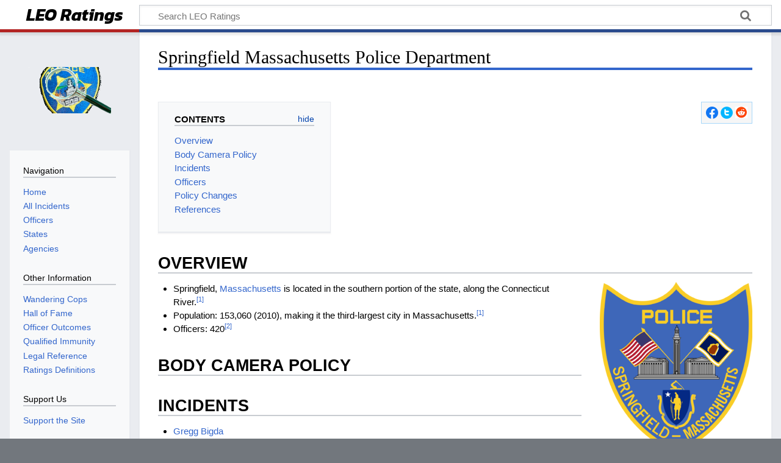

--- FILE ---
content_type: text/html; charset=UTF-8
request_url: https://www.leoratings.com/index.php?title=Springfield_Massachusetts_Police_Department
body_size: 5944
content:
<!DOCTYPE html>
<html class="client-nojs" lang="en" dir="ltr">
<head>
<meta charset="UTF-8"/>
<title>Springfield Massachusetts Police Department - LEO Ratings</title>
<script>document.documentElement.className="client-js";RLCONF={"wgBreakFrames":!1,"wgSeparatorTransformTable":["",""],"wgDigitTransformTable":["",""],"wgDefaultDateFormat":"dmy","wgMonthNames":["","January","February","March","April","May","June","July","August","September","October","November","December"],"wgRequestId":"aXqu1E9GdrO8omPehYz4DgFgbyc","wgCSPNonce":!1,"wgCanonicalNamespace":"","wgCanonicalSpecialPageName":!1,"wgNamespaceNumber":0,"wgPageName":"Springfield_Massachusetts_Police_Department","wgTitle":"Springfield Massachusetts Police Department","wgCurRevisionId":4094,"wgRevisionId":4094,"wgArticleId":664,"wgIsArticle":!0,"wgIsRedirect":!1,"wgAction":"view","wgUserName":null,"wgUserGroups":["*"],"wgCategories":["Massachusetts Police Departments"],"wgPageContentLanguage":"en","wgPageContentModel":"wikitext","wgRelevantPageName":"Springfield_Massachusetts_Police_Department","wgRelevantArticleId":664,"wgIsProbablyEditable":!1,"wgRelevantPageIsProbablyEditable":!1,
"wgRestrictionEdit":[],"wgRestrictionMove":[]};RLSTATE={"site.styles":"ready","noscript":"ready","user.styles":"ready","user":"ready","user.options":"loading","ext.pageNotice":"ready","ext.cite.styles":"ready","skins.timeless":"ready","ext.WikiShare":"ready"};RLPAGEMODULES=["ext.cite.ux-enhancements","site","mediawiki.page.ready","mediawiki.toc","skins.timeless.js"];</script>
<script>(RLQ=window.RLQ||[]).push(function(){mw.loader.implement("user.options@1hzgi",function($,jQuery,require,module){/*@nomin*/mw.user.tokens.set({"patrolToken":"+\\","watchToken":"+\\","csrfToken":"+\\"});
});});</script>
<link rel="stylesheet" href="/load.php?lang=en&amp;modules=ext.WikiShare%2CpageNotice%7Cext.cite.styles%7Cskins.timeless&amp;only=styles&amp;skin=timeless"/>
<script async="" src="/load.php?lang=en&amp;modules=startup&amp;only=scripts&amp;raw=1&amp;skin=timeless"></script>
<!--[if IE]><link rel="stylesheet" href="/resources/IE9fixes.css" media="screen"/><![endif]-->
<meta name="ResourceLoaderDynamicStyles" content=""/>
<link rel="stylesheet" href="/load.php?lang=en&amp;modules=site.styles&amp;only=styles&amp;skin=timeless"/>
<meta name="generator" content="MediaWiki 1.36.1"/>
<meta name="twitter:card" content="summary_large_image"/>
<meta name="viewport" content="width=device-width, initial-scale=1.0, user-scalable=yes, minimum-scale=0.25, maximum-scale=5.0"/>
<link rel="shortcut icon" href="/favicon.ico"/>
<link rel="search" type="application/opensearchdescription+xml" href="/opensearch_desc.php" title="LEO Ratings (en)"/>
<link rel="EditURI" type="application/rsd+xml" href="https://www.leoratings.com/api.php?action=rsd"/>
<link rel="alternate" type="application/atom+xml" title="LEO Ratings Atom feed" href="/index.php?title=Special:RecentChanges&amp;feed=atom"/>
<link rel="canonical" href="https://www.leoratings.com/index.php?title=Springfield_Massachusetts_Police_Department"/>
<link rel="preconnect" href="https://fonts.googleapis.com">
<link rel="preconnect" href="https://fonts.gstatic.com" crossorigin>
<link href="https://fonts.googleapis.com/css2?family=Kanit:ital,wght@1,700&display=swap" rel="stylesheet">
<meta property="og:title" content="Springfield Massachusetts Police Department"/>
<meta property="og:site_name" content="LEO Ratings"/>
<meta property="og:url" content="https://www.leoratings.com/index.php?title=Springfield_Massachusetts_Police_Department"/>
<meta property="og:image" content="https://www.leoratings.com/resources/assets/wiki.png"/>
<meta property="article:modified_time" content="2023-01-10T19:11:18Z"/>
<meta property="article:published_time" content="2023-01-10T19:11:18Z"/>
<script type="application/ld+json">{"@context":"http:\/\/schema.org","@type":"article","name":"Springfield Massachusetts Police Department - LEO Ratings","headline":"Springfield Massachusetts Police Department - LEO Ratings","mainEntityOfPage":"Springfield Massachusetts Police Department","identifier":"https:\/\/www.leoratings.com\/index.php?title=Springfield_Massachusetts_Police_Department","url":"https:\/\/www.leoratings.com\/index.php?title=Springfield_Massachusetts_Police_Department","dateModified":"2023-01-10T19:11:18Z","datePublished":"2023-01-10T19:11:18Z","image":{"@type":"ImageObject","url":"https:\/\/www.leoratings.com\/resources\/assets\/wiki.png"},"author":{"@type":"Organization","name":"LEO Ratings","url":"https:\/\/www.leoratings.com","logo":{"@type":"ImageObject","url":"https:\/\/www.leoratings.com\/resources\/assets\/wiki.png","caption":"LEO Ratings"}},"publisher":{"@type":"Organization","name":"LEO Ratings","url":"https:\/\/www.leoratings.com","logo":{"@type":"ImageObject","url":"https:\/\/www.leoratings.com\/resources\/assets\/wiki.png","caption":"LEO Ratings"}},"potentialAction":[]}</script>
</head>
<body class="mediawiki ltr sitedir-ltr mw-hide-empty-elt ns-0 ns-subject page-Springfield_Massachusetts_Police_Department rootpage-Springfield_Massachusetts_Police_Department skin-timeless action-view skin--responsive"><div id="mw-wrapper"><div id="mw-header-container" class="ts-container"><div id="mw-header" class="ts-inner"><div id="user-tools"></div><div id="p-logo-text" class="mw-portlet" role="banner"><a id="p-banner" class="mw-wiki-title" href="/index.php?title=Main_Page">LEO Ratings</a></div><div class="mw-portlet" id="p-search"><h3 lang="en" dir="ltr"><label for="searchInput">Search</label></h3><form action="/index.php" id="searchform"><div id="simpleSearch"><div id="searchInput-container"><input type="search" name="search" placeholder="Search LEO Ratings" autocapitalize="sentences" title="Search LEO Ratings [f]" accesskey="f" id="searchInput"/></div><input type="hidden" value="Special:Search" name="title"/><input type="submit" name="fulltext" value="Search" title="Search the pages for this text" id="mw-searchButton" class="searchButton mw-fallbackSearchButton"/><input type="submit" name="go" value="Go" title="Go to a page with this exact name if it exists" id="searchButton" class="searchButton"/></div></form></div></div><div style="clear: both; height: 0px; overflow: hidden;">&amp;nbsp;</div></div><div id="mw-header-hack" class="color-bar"><div class="color-middle-container"><div class="color-middle"></div></div><div class="color-left"></div><div class="color-right"></div></div><div id="mw-header-nav-hack"><div class="color-bar"><div class="color-middle-container"><div class="color-middle"></div></div><div class="color-left"></div><div class="color-right"></div></div></div><div id="menus-cover"></div><div id="mw-content-container" class="ts-container"><div id="mw-content-block" class="ts-inner"><div id="mw-content-wrapper"><div id="mw-content"><div id="content" class="mw-body" role="main"><div class="mw-indicators mw-body-content">
</div>
<h1 id="firstHeading" class="firstHeading">Springfield Massachusetts Police Department</h1><div id="bodyContentOuter"><div id="siteSub">From LEO Ratings</div><div id="mw-page-header-links"><div role="navigation" class="mw-portlet emptyPortlet tools-inline" id="p-namespaces" aria-labelledby="p-namespaces-label"><h3 id="p-namespaces-label" lang="en" dir="ltr">Namespaces</h3><div class="mw-portlet-body"><ul lang="en" dir="ltr"></ul></div></div><div role="navigation" class="mw-portlet tools-inline" id="p-more" aria-labelledby="p-more-label"><h3 id="p-more-label" lang="en" dir="ltr">More</h3><div class="mw-portlet-body"><ul lang="en" dir="ltr"><li id="ca-more" class="dropdown-toggle"><span>More</span></li></ul></div></div><div role="navigation" class="mw-portlet tools-inline" id="p-views" aria-labelledby="p-views-label"><h3 id="p-views-label" lang="en" dir="ltr">Page actions</h3><div class="mw-portlet-body"><ul lang="en" dir="ltr"><li id="ca-view" class="selected"><a href="/index.php?title=Springfield_Massachusetts_Police_Department"><span>Read</span></a></li></ul></div></div></div><div style="clear: both; height: 0px; overflow: hidden;">&amp;nbsp;</div><div class="mw-body-content" id="bodyContent"><div id="contentSub"></div><div id="mw-content-text" lang="en" dir="ltr" class="mw-content-ltr"><div id="top-notice-ns"></div><!-- WikiShare Buttons BEGIN -->
			<div class="wikishare_toolbox wikishare_default_style" id="wikisharetoolbar" style="background:#f6f6f6; border-color:#a7d7f9;"><span title="Share on Facebook"><a class="wikishare_button_Facebook"  href="https://www.facebook.com/sharer.php?u=https%3A%2F%2Fwww.leoratings.com%2Findex.php%3Ftitle%3DSpringfield_Massachusetts_Police_Department&t=Springfield+Massachusetts+Police+Department%20-%20LEO+Ratings" target="_blank"><img class="wikishare_icon" src="https://www.leoratings.com/images/4/44/Facebook_Logo.png" width="20" alt="Facebook logo"></a></span><span title="Share on Twitter"><a class="wikishare_button_Twitter"  href="https://twitter.com/intent/tweet?text=Article%20on%20Springfield+Massachusetts+Police+Department%20from%20LEO+Ratings:%20https%3A%2F%2Fwww.leoratings.com%2Findex.php%3Ftitle%3DSpringfield_Massachusetts_Police_Department" target="_blank"><img class="wikishare_icon" src="https://www.leoratings.com/images/c/ce/Twitter_Logo.png" width="20" alt="Twitter logo"></a></span><span title="Share on Reddit"><a class="wikishare_button_Reddit"  href="http://reddit.com/submit?url=https%3A%2F%2Fwww.leoratings.com%2Findex.php%3Ftitle%3DSpringfield_Massachusetts_Police_Department&title=Article+on+Springfield+Massachusetts+Police+Department+from+LEO+Ratings" target="_blank"><img class="wikishare_icon" src="https://www.leoratings.com/images/e/ec/Reddit_Logo.png" width="20" alt="Reddit logo"></a></span></div><div class="mw-parser-output"><div id="toc" class="toc" role="navigation" aria-labelledby="mw-toc-heading"><input type="checkbox" role="button" id="toctogglecheckbox" class="toctogglecheckbox" style="display:none" /><div class="toctitle" lang="en" dir="ltr"><h2 id="mw-toc-heading">Contents</h2><span class="toctogglespan"><label class="toctogglelabel" for="toctogglecheckbox"></label></span></div>
<ul>
<li class="toclevel-1 tocsection-1"><a href="#Overview"><span class="tocnumber">1</span> <span class="toctext">Overview</span></a></li>
<li class="toclevel-1 tocsection-2"><a href="#Body_Camera_Policy"><span class="tocnumber">2</span> <span class="toctext">Body Camera Policy</span></a></li>
<li class="toclevel-1 tocsection-3"><a href="#Incidents"><span class="tocnumber">3</span> <span class="toctext">Incidents</span></a></li>
<li class="toclevel-1 tocsection-4"><a href="#Officers"><span class="tocnumber">4</span> <span class="toctext">Officers</span></a></li>
<li class="toclevel-1 tocsection-5"><a href="#Policy_Changes"><span class="tocnumber">5</span> <span class="toctext">Policy Changes</span></a></li>
<li class="toclevel-1 tocsection-6"><a href="#References"><span class="tocnumber">6</span> <span class="toctext">References</span></a></li>
</ul>
</div>

<h2><span class="mw-headline" id="Overview">Overview</span></h2>
<div class="floatright"><a href="/index.php?title=File:Springfield_Massachusetts_Police_Department.png" class="image"><img alt="Springfield Massachusetts Police Department.png" src="/images/thumb/9/9f/Springfield_Massachusetts_Police_Department.png/250px-Springfield_Massachusetts_Police_Department.png" decoding="async" width="250" height="281" srcset="/images/thumb/9/9f/Springfield_Massachusetts_Police_Department.png/375px-Springfield_Massachusetts_Police_Department.png 1.5x, /images/thumb/9/9f/Springfield_Massachusetts_Police_Department.png/500px-Springfield_Massachusetts_Police_Department.png 2x" /></a></div>
<ul><li>Springfield, <a href="/index.php?title=Massachusetts" title="Massachusetts">Massachusetts</a> is located in the southern portion of the state, along the Connecticut River.<sup id="cite_ref-wikipedia_1-0" class="reference"><a href="#cite_note-wikipedia-1">&#91;1&#93;</a></sup><br /></li>
<li>Population: 153,060 (2010), making it the third-largest city in Massachusetts.<sup id="cite_ref-wikipedia_1-1" class="reference"><a href="#cite_note-wikipedia-1">&#91;1&#93;</a></sup><br /></li>
<li>Officers: 420<sup id="cite_ref-2" class="reference"><a href="#cite_note-2">&#91;2&#93;</a></sup><br /></li></ul>
<h2><span class="mw-headline" id="Body_Camera_Policy">Body Camera Policy</span></h2>
<h2><span class="mw-headline" id="Incidents">Incidents</span></h2>
<ul>
<li><a href="/index.php?title=Gregg_Bigda" title="Gregg Bigda">Gregg Bigda</a></li></ul>
<p><br />
</p>
<h2><span class="mw-headline" id="Officers">Officers</span></h2>
<ul>
<li><a href="/index.php?title=Gregg_Bigda" title="Gregg Bigda">Gregg Bigda</a></li></ul>
<p><br />
</p>
<h2><span class="mw-headline" id="Policy_Changes">Policy Changes</span></h2>
<p>On April 13, 2022, the Department of Justice and the department established a consent decree to better define policies and training related to officers' use of force after the department showed a "pattern or practice of excessive force".<sup id="cite_ref-3" class="reference"><a href="#cite_note-3">&#91;3&#93;</a></sup>
</p>
<h2><span class="mw-headline" id="References">References</span></h2>
<div class="mw-references-wrap"><ol class="references">
<li id="cite_note-wikipedia-1"><span class="mw-cite-backlink">↑ <sup><a href="#cite_ref-wikipedia_1-0">1.0</a></sup> <sup><a href="#cite_ref-wikipedia_1-1">1.1</a></sup></span> <span class="reference-text"><a target="_blank" rel="nofollow noreferrer noopener" class="external text" href="https://en.wikipedia.org/wiki/Springfield,_Massachusetts">Springfield, Massachusetts</a>, <i>wikipedia</i></span>
</li>
<li id="cite_note-2"><span class="mw-cite-backlink"><a href="#cite_ref-2">↑</a></span> <span class="reference-text"><a target="_blank" rel="nofollow noreferrer noopener" class="external text" href="https://en.wikipedia.org/wiki/Springfield_Police_Department_(Massachusetts)">Springfield Police Department (Massachusetts)</a>, <i>wikipedia</i></span>
</li>
<li id="cite_note-3"><span class="mw-cite-backlink"><a href="#cite_ref-3">↑</a></span> <span class="reference-text"><a target="_blank" rel="nofollow noreferrer noopener" class="external text" href="https://www.justice.gov/opa/pr/justice-department-reaches-agreement-city-springfield-reform-police-department-s">Justice Department Reaches Agreement with City of Springfield to Reform Police Department’s Unconstitutional Practices</a>, <i>U.S. Department of Justice</i>, 2022-04-13</span>
</li>
</ol></div>
<!-- 
NewPP limit report
Cached time: 20260129002620
Cache expiry: 3600
Dynamic content: true
Complications: []
CPU time usage: 0.021 seconds
Real time usage: 0.030 seconds
Preprocessor visited node count: 92/1000000
Post‐expand include size: 172/2097152 bytes
Template argument size: 113/2097152 bytes
Highest expansion depth: 4/40
Expensive parser function count: 0/100
Unstrip recursion depth: 0/20
Unstrip post‐expand size: 1897/5000000 bytes
-->
<!--
Transclusion expansion time report (%,ms,calls,template)
100.00%    5.652      1 -total
 98.83%    5.586      2 Template:Dpl
-->

<!-- Saved in parser cache with key leoratings:pcache:idhash:664-0!canonical and timestamp 20260129002620 and revision id 4094. Serialized with JSON.
 -->
</div><div id="bottom-notice-ns"><div style="width: 80%; margin: auto; text-align: center;">
<hr />
<p><b>Recent articles:</b> 
<a href="/index.php?title=Joshua_Nahulu" title="Joshua Nahulu">Joshua Nahulu</a>, <a href="/index.php?title=Curtis_Cochran" title="Curtis Cochran">Curtis Cochran</a>, <a href="/index.php?title=Javen_Etienne" title="Javen Etienne">Javen Etienne</a>, <a href="/index.php?title=Johnathan_Edwards" title="Johnathan Edwards">Johnathan Edwards</a>, <a href="/index.php?title=David_Boruchowitz" title="David Boruchowitz">David Boruchowitz</a>
</p><p>To check for incidents in your area, please use the <a target="_blank" rel="nofollow noreferrer noopener" class="external text" href="https://www.leoratings.com/index.php?title=Special:Search&amp;src=footer">search page</a>. Or try a <a target="_blank" rel="nofollow noreferrer noopener" class="external text" href="https://www.leoratings.com/index.php?title=Special:RandomInCategory/Incidents&amp;src=footer">random incident</a>!
</p>
</div></div></div><div class="printfooter">
</div>
<div style="clear: both; height: 0px; overflow: hidden;">&amp;nbsp;</div></div></div></div></div></div><div id="mw-site-navigation"><div id="p-logo" class="mw-portlet" role="banner"><a class="mw-wiki-logo fallback" href="/index.php?title=Main_Page" title="Visit the main page"></a></div><div id="site-navigation" class="sidebar-chunk"><h2><span>Navigation</span></h2><div class="sidebar-inner"><div role="navigation" class="mw-portlet emptyPortlet" id="p-navigation" aria-labelledby="p-navigation-label"><h3 id="p-navigation-label" lang="en" dir="ltr">Navigation</h3><div class="mw-portlet-body"><ul lang="en" dir="ltr"></ul></div></div><div role="navigation" class="mw-portlet emptyPortlet" id="p-otherinformation" aria-labelledby="p-otherinformation-label"><h3 id="p-otherinformation-label" lang="en" dir="ltr">Other Information</h3><div class="mw-portlet-body"><ul lang="en" dir="ltr"></ul></div></div><div role="navigation" class="mw-portlet" id="p-Other_Information" aria-labelledby="p-Other_Information-label"><h3 id="p-Other_Information-label" lang="en" dir="ltr">Other Information</h3><div class="mw-portlet-body"><ul lang="en" dir="ltr"><li id="n-Wandering-Cops"><a href="/index.php?title=Category:Wandering_Cops"><span>Wandering Cops</span></a></li><li id="n-Hall-of-Fame"><a href="/index.php?title=Hall_of_Fame"><span>Hall of Fame</span></a></li><li id="n-Officer-Outcomes"><a href="/index.php?title=Officer_Outcomes"><span>Officer Outcomes</span></a></li><li id="n-Qualified-Immunity"><a href="/index.php?title=Qualified_Immunity"><span>Qualified Immunity</span></a></li><li id="n-Legal-Reference"><a href="/index.php?title=Legal_Reference"><span>Legal Reference</span></a></li><li id="n-Ratings-Definitions"><a href="/index.php?title=Ratings_Definitions"><span>Ratings Definitions</span></a></li></ul></div></div><div role="navigation" class="mw-portlet" id="p-Support_Us" aria-labelledby="p-Support_Us-label"><h3 id="p-Support_Us-label" lang="en" dir="ltr">Support Us</h3><div class="mw-portlet-body"><ul lang="en" dir="ltr"><li id="n-Support-the-Site"><a href="/index.php?title=Support_the_Site"><span>Support the Site</span></a></li></ul></div></div><div role="navigation" class="mw-portlet" id="p-wikishare" aria-labelledby="p-wikishare-label"><h3 id="p-wikishare-label" lang="en" dir="ltr">Share</h3><div class="mw-portlet-body"><!-- WikiShare Buttons BEGIN -->
			<div class="wikishare_toolbox wikishare_default_style" id="wikisharesidebar"><span title="Share on Facebook"><a class="wikishare_button_Facebook"  href="https://www.facebook.com/sharer.php?u=https%3A%2F%2Fwww.leoratings.com%2Findex.php%3Ftitle%3DSpringfield_Massachusetts_Police_Department&t=Springfield+Massachusetts+Police+Department%20-%20LEO+Ratings" target="_blank"><img class="wikishare_icon" src="https://www.leoratings.com/images/4/44/Facebook_Logo.png" width="20" alt="Facebook logo"></a></span><span title="Share on Twitter"><a class="wikishare_button_Twitter"  href="https://twitter.com/intent/tweet?text=Article%20on%20Springfield+Massachusetts+Police+Department%20from%20LEO+Ratings:%20https%3A%2F%2Fwww.leoratings.com%2Findex.php%3Ftitle%3DSpringfield_Massachusetts_Police_Department" target="_blank"><img class="wikishare_icon" src="https://www.leoratings.com/images/c/ce/Twitter_Logo.png" width="20" alt="Twitter logo"></a></span><span title="Share on Reddit"><a class="wikishare_button_Reddit"  href="http://reddit.com/submit?url=https%3A%2F%2Fwww.leoratings.com%2Findex.php%3Ftitle%3DSpringfield_Massachusetts_Police_Department&title=Article+on+Springfield+Massachusetts+Police+Department+from+LEO+Ratings" target="_blank"><img class="wikishare_icon" src="https://www.leoratings.com/images/e/ec/Reddit_Logo.png" width="20" alt="Reddit logo"></a></span></div></div></div><div role="navigation" class="mw-portlet" id="p-wikishare-follow" aria-labelledby="p-wikishare-follow-label"><h3 id="p-wikishare-follow-label" lang="en" dir="ltr">Follow us</h3><div class="mw-portlet-body"><!-- WikiShare Buttons BEGIN -->
			<div class="wikishare_follow" id="wikisharefollow"><span title="Follow us on Facebook"><a class="wikishare_button_Facebook"  href="https://www.facebook.com/leoratings" target="_blank"><img class="wikishare_icon" src="https://www.leoratings.com/images/4/44/Facebook_Logo.png" width="20" alt="Facebook logo"></a></span><span title="Follow us on Twitter"><a class="wikishare_button_Twitter"  href="https://twitter.com/leoratings" target="_blank"><img class="wikishare_icon" src="https://www.leoratings.com/images/c/ce/Twitter_Logo.png" width="20" alt="Twitter logo"></a></span></div></div></div></div></div></div><div style="clear: both; height: 0px; overflow: hidden;">&amp;nbsp;</div></div></div><div id="mw-footer-container" class="mw-footer-container ts-container"><div id="mw-footer" class="mw-footer ts-inner" role="contentinfo" lang="en" dir="ltr"><ul id="footer-icons"><li id="footer-copyrightico" class="footer-icons"></li><li id="footer-poweredbyico" class="footer-icons"><a href="https://www.mediawiki.org/" target="_blank"><img src="/resources/assets/poweredby_mediawiki_88x31.png" alt="Powered by MediaWiki" srcset="/resources/assets/poweredby_mediawiki_132x47.png 1.5x, /resources/assets/poweredby_mediawiki_176x62.png 2x" width="88" height="31" loading="lazy"/></a></li></ul><div id="footer-list"><ul id="footer-info"><li id="footer-info-lastmod"> This page was last edited on 10 January 2023, at 11:11.</li></ul><ul id="footer-places"><li id="footer-places-privacy"><a href="/index.php?title=LEO_Ratings:Privacy_policy" title="LEO Ratings:Privacy policy">Privacy policy</a></li><li id="footer-places-about"><a href="/index.php?title=LEO_Ratings:About" title="LEO Ratings:About">About LEO Ratings</a></li><li id="footer-places-disclaimer"><a href="/index.php?title=LEO_Ratings:General_disclaimer" title="LEO Ratings:General disclaimer">Disclaimers</a></li><li id="footer-places-supportuslink"><a href="/index.php?title=Support_the_Site" title="Support the Site">Support the Site</a></li></ul></div><div style="clear: both; height: 0px; overflow: hidden;">&amp;nbsp;</div></div></div></div><script>(RLQ=window.RLQ||[]).push(function(){mw.config.set({"wgPageParseReport":{"limitreport":{"cputime":"0.021","walltime":"0.030","ppvisitednodes":{"value":92,"limit":1000000},"postexpandincludesize":{"value":172,"limit":2097152},"templateargumentsize":{"value":113,"limit":2097152},"expansiondepth":{"value":4,"limit":40},"expensivefunctioncount":{"value":0,"limit":100},"unstrip-depth":{"value":0,"limit":20},"unstrip-size":{"value":1897,"limit":5000000},"timingprofile":["100.00%    5.652      1 -total"," 98.83%    5.586      2 Template:Dpl"]},"cachereport":{"timestamp":"20260129002620","ttl":3600,"transientcontent":true}}});});</script><script>(RLQ=window.RLQ||[]).push(function(){mw.config.set({"wgBackendResponseTime":118});});</script><!-- Global site tag (gtag.js) - Google Analytics -->
<script async src="https://www.googletagmanager.com/gtag/js?id=G-SRPJ0Z1FP9"></script>
<script>
  window.dataLayer = window.dataLayer || [];
  function gtag(){dataLayer.push(arguments);}
  gtag('js', new Date());

  gtag('config', 'G-SRPJ0Z1FP9');
</script></body></html>